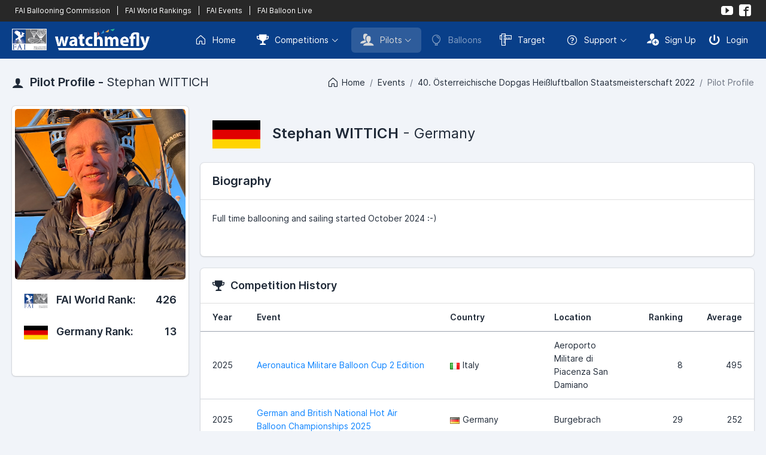

--- FILE ---
content_type: text/html; charset=UTF-8
request_url: https://www.watchmefly.net/profile/pilot.php?pid=8E2B32D7-B074-292C-6BD2-28A5ECCDE0A5&v=tt&e=austria2022
body_size: 5004
content:
 <!DOCTYPE html>
<html lang="en" dir="ltr">
<head>
    <meta charset="utf-8">
    <meta http-equiv="X-UA-Compatible" content="IE=edge">
    <meta name="viewport" content="width=device-width, initial-scale=1, shrink-to-fit=no">
    <title>WatchMeFly | Pilot Profile - Stephan WITTICH</title>
    <!-- Global stylesheets -->
    <link href="/assets_2023/fonts/inter/inter.css" rel="stylesheet" type="text/css">
    <link href="/assets_2023/icons/phosphor/styles.min.css" rel="stylesheet" type="text/css">
    <link href="/assets_2023/icons/icomoon/styles.min.css" rel="stylesheet" type="text/css">
    <link href="/assets/css/icons/custom/styles.css" rel="stylesheet" type="text/css">
    <link href="/assets_2023/css/all.min.css?v2" id="stylesheet" rel="stylesheet" type="text/css">
    <link href="/assets_2023/css/custom.css?v13" id="stylesheet" rel="stylesheet" type="text/css">
    <!-- /global stylesheets -->

    <!-- Core JS files -->
    <script src="/assets_2022/js/main/jquery.min.js"></script>
    <script src="/assets_2023/js/bootstrap/bootstrap.bundle.min.js"></script>
    <!-- /core JS files -->

    <!-- =================================== -->
    <!-- 			 CONTENT 				 -->
    <!-- =================================== -->

    <meta name="keywords" content="hot air balloon, balloon, ballooning, competition ballooning, fai" />
    <meta name="description" content="WatchMeFly is the home of competition ballooning" />

    <!-- =================================== -->
    <!-- 			 ROBOTS 				 -->
    <!-- =================================== -->

    <meta name="GOOGLEBOT" content="INDEX, FOLLOW" />
    <meta name="robots" content="index, follow">
    <meta name="msnbot" content="NOODP" />


    <!-- =================================== -->
    <!-- 			 FACEBOOK 				 -->
    <!-- =================================== -->

    <meta property="og:locale" content="en"/>
    <meta property="og:type" content="website"/>
    <meta property="og:site_name" content="WatchMeFly"/>
    <meta property="og:url" content="https://www.watchmefly.net/profile/pilot.php?pid=8E2B32D7-B074-292C-6BD2-28A5ECCDE0A5"/><meta property="og:title" content="WatchMeFly - Stephan WITTICH"/><meta property="og:description" content="Pilot Profile"/><meta property="og:image" content="https://www.watchmefly.net/assets/uploads/pilots/p1753978437.jpg"/>
    <link rel="icon" href="/assets/images/favicon.png?v2" />
    <link rel="shortcut icon" href="/assets/images/favicon.png?v2" />




<!-- Page JS files -->
<link href="/assets_2022/css/cropper.css" rel="stylesheet"/>
<script src="/assets_2023/js/vendor/media/cropper.min.js"></script>
<script src="/assets_2023/js/vendor/editors/ckeditor/ckeditor_classic.js"></script>

<script src="/assets_2023/js/app.js"></script>
<script type="text/javascript" >
/* ------------------------------------------------------------------------------
 *
 *  # CKEditor Classic editor
 *
 *  Demo JS code for editor_ckeditor_classic.html page
 *
 * ---------------------------------------------------------------------------- */


// Setup module
// ------------------------------

const CKEditorClassic = function() {


    //
    // Setup module components
    //

    // CKEditor
    const _componentCKEditorClassic = function() {
        if (typeof ClassicEditor == 'undefined') {
            console.warn('Warning - ckeditor_classic.js is not loaded.');
            return;
        }

        ClassicEditor.create(document.querySelector('#ckeditor_single'), {toolbar: [ 'heading', '|', 'bold', 'italic', 'link', 'bulletedList', 'numberedList', 'blockQuote' ],
            heading: {
                options: [
                    { model: 'paragraph', title: 'Paragraph', class: 'ck-heading_paragraph' },
                    { model: 'heading1', view: 'h1', title: 'Heading 1', class: 'ck-heading_heading1' },
                    { model: 'heading2', view: 'h2', title: 'Heading 2', class: 'ck-heading_heading2' },
                    { model: 'heading3', view: 'h3', title: 'Heading 3', class: 'ck-heading_heading3' },
                    { model: 'heading4', view: 'h4', title: 'Heading 4', class: 'ck-heading_heading4' },
                    { model: 'heading5', view: 'h5', title: 'Heading 5', class: 'ck-heading_heading5' },
                    { model: 'heading6', view: 'h6', title: 'Heading 6', class: 'ck-heading_heading6' }
                ]}}).catch(error => {console.error(error);});    };


    //
    // Return objects assigned to module
    //

    return {
        init: function() {
            _componentCKEditorClassic();
        }
    }
}();


// Initialize module
// ------------------------------

document.addEventListener('DOMContentLoaded', function() {
    CKEditorClassic.init();
});
</script><!-- /Page JS files -->

</head>
<body>


<!-- Navigation -->
<div class="navbar navbar-expand-lg navbar-dark navbar-fai">
    <div class="container-fluid">
        <div class="d-lg-none">
            <a href="#" class="text-white" data-bs-toggle="collapse" data-bs-target="#navbar-fai">
                <i class="ph-squares-four"></i>
            </a>
            <div class="navbar-collapse order-2 order-lg-1 collapse" id="navbar-fai">
                <ul class="navbar-nav mt-2 mt-lg-0">
                    <li class="nav-item ms-lg-1">
                                                <a href="https://www.fai.org/sport/ballooning" target="_blank" class="navbar-nav-link ">
                            FAI Ballooning Commission
                        </a>
                        <a href="/worldrankings/" class="navbar-nav-link ">
                            FAI World Rankings
                        </a>
                        <a href="/faievents" class="navbar-nav-link">FAI Events</a>                        <a href="https://www.balloonlive.org" target="_blank" class="navbar-nav-link">
                            FAI Balloon Live
                        </a>

                    </li>
                </ul>
            </div>
        </div>

        <div class="navbar-collapse order-2 order-lg-1 collapse">
            <div class="d-flex flex-row" style="font-size: 12px;">
                               <a href="https://www.fai.org/sport/ballooning" target="_blank" class="text-white px-1" >
                    FAI Ballooning Commission
                </a>
                <a class="text-white px-1">
                    |
                </a>
                <a href="/worldrankings/" class="text-white px-1">
                    FAI World Rankings
                </a>
                <a class="text-white px-1">|</a><a href="/faievents" class="text-white px-1">FAI Events</a>                <a class="text-white px-1">
                    |
                </a>
                <a href="https://www.balloonlive.org" target="_blank" class="text-white px-1">
                    FAI Balloon Live
                </a>
            </div>
        </div>

        <ul class="navbar-nav flex-row order-1 order-lg-2">
            <li class="text-white">
                <a href="https://www.youtube.com/@watchmefly3056" target="_blank" class="navbar-nav-link align-items-center rounded p-1"><i class="icon-youtube"></i></a>
            </li>
            <li class=" text-white">
                <a href="https://www.facebook.com/watchmeflynet/" target="_blank" class="navbar-nav-link align-items-center rounded p-1"><i class="icon-facebook2"></i></a>
            </li>
        </ul>
    </div>
</div>
<div class="navbar navbar-expand-xl navbar-dark">
    <div class="container-fluid">
        <div class="navbar-brand">
            <a href="/" class="d-inline-flex align-items-center">
                <img src="/assets_2023/images/fai_wmf_logo.png?v3" alt="WatchMeFly">
            </a>
        </div>

        <div class="d-xl-none">
            <button type="button" class="navbar-toggler" data-bs-toggle="collapse" data-bs-target="#navbar-mixed">
                <i class="ph-list"></i>
            </button>
        </div>

        <div class="navbar-collapse collapse" id="navbar-mixed">
            <ul class="navbar-nav mt-2 mt-xl-0">
                <li class="nav-item">
                    <a href="/" class="navbar-nav-link rounded ">
                        <i class="ph-house me-2"></i> Home
                    </a>
                </li>
                <li class="nav-item dropdown ms-xl-1">
                    <a href="#" class="navbar-nav-link rounded dropdown-toggle " data-bs-toggle="dropdown"><i class="icon-trophy2 me-2"></i> Competitions</a>
                    <div class="dropdown-menu dropdown-menu-end">
                        <a href="/events/current.php" class="dropdown-item ">
                            <i class="icon-trophy2 me-2"></i>Current Competitions
                        </a>
                        <a href="/events/index.php" class="dropdown-item ">
                            <i class="icon-trophy2 me-2"></i>Upcoming Competitions
                        </a>
                        <a href="/events/previous.php" class="dropdown-item ">
                            <i class="icon-trophy2 me-2"></i>Previous Competitions
                        </a>
                                            </div>
                </li>
                <li class="nav-item dropdown ms-xl-1">
                    <a href="#" class="navbar-nav-link rounded dropdown-toggle active" data-bs-toggle="dropdown"><i class="icon-users me-2"></i> Pilots</a>
                    <div class="dropdown-menu dropdown-menu-end">
                        <a href="/profile/index.php" class="dropdown-item disabled">
                            <i class="icon-users me-2"></i>Pilot Profiles
                        </a>
                        <a href="/worldrankings/" class="dropdown-item ">
                            <i class="icon-trophy2 me-2"></i>FAI World Rankings
                        </a>
                        <a href="/nationalrankings/" class="dropdown-item ">
                            <i class="icon-podium me-2"></i>National Rankings
                        </a>
                    </div>
                </li>

                <li class="nav-item">
                    <a href="/aircraft/" class="navbar-nav-link rounded disabled">
                        <i class="ph-balloon me-2"></i> Balloons
                    </a>
                </li>
                                <li class="nav-item">
                    <a href="/target/" target="_blank" class="navbar-nav-link rounded ">
                        <i class="icon-rulers me-2"></i> Target
                    </a>
                </li>

                <li class="nav-item dropdown ms-xl-1">
                    <a href="#" class="navbar-nav-link rounded dropdown-toggle" data-bs-toggle="dropdown"><i class="ph-question me-2"></i> Support</a>
                    <div class="dropdown-menu dropdown-menu-end">
                        <a href="/learning/" target="_blank" class="dropdown-item disabled">
                            <i class="icon-library2 me-2"></i> Learning Center
                        </a>
                        <a href="/blog/" class="dropdown-item ">
                            <i class="icon-new me-2"></i> Blog
                        </a>
                        <div class="dropdown-divider"></div>
                        <a href="/contact/" class="dropdown-item ">
                            <i class="icon-bubble me-2"></i> Contact Us
                        </a>
                    </div>
                </li>
            </ul>
                <ul class="navbar-nav ms-xl-auto mt-2 mt-xl-0">
            <li class="nav-item">
                <a href="/auth/signup.php" class="navbar-nav-link navbar-nav-link-icon rounded">
                    <i class="icon-user-plus me-2"></i> Sign Up
                </a>
            </li>
            <li class="nav-item">
                <a href="/auth/login.php" class="navbar-nav-link navbar-nav-link-icon rounded">
                    <i class="icon-switch2 me-2"></i> Login
                </a>
            </li>
        </ul>
                </div>
    </div>

</div>
<!--END Navigation -->

<!-- Page header -->
<div class="page-header page-header-content d-lg-flex">
    <div class="page-title">
        <h4 class="mb-0">
            <i class="icon-user me-1"></i> Pilot Profile - <span class="fw-normal">Stephan WITTICH</span>
        </h4>
    </div>

    <div class="collapse d-lg-block my-lg-auto ms-lg-auto" id="page_header">
        <div class="breadcrumb">
            <a href="/" class="breadcrumb-item"><i class="ph-house me-1"></i> Home</a><a href="/events/" class="breadcrumb-item">Events</a><a href="/events/event.php?e=austria2022&v=tt" class="breadcrumb-item">40. Österreichische Dopgas Heißluftballon Staatsmeisterschaft 2022</a><span class="breadcrumb-item active">Pilot Profile</span>        </div>
    </div>
</div>
<!-- /page header -->

<!-- Page content -->
<div class="page-content pt-0">

    <!-- Main content -->
    <div class="content-wrapper">

        <!-- Content area -->
        <div class="content">

            <div class="row">
                <div class="col-lg-3">
                    <div class="card">
                        <div class="card-img-actions mx-1 mt-1  text-center ">
                            <img class="card-img img-fluid" src="/assets/uploads/pilots/p1753978437.jpg" alt="Stephan WITTICH">                        </div>
                        <div class="card-body border-top-0 pb-1"><div class="d-sm-flex flex-sm-wrap mb-2"><div><h5><img src="/assets_2022/images/logo_cia.png" width="40" class="me-2"> FAI World Rank:</h5></div><div class="ms-sm-auto mt-1 mt-sm-0"><h5>426</h5></div></div><div class="d-sm-flex flex-sm-wrap mb-0"><div><h5><img src="/assets/images/flags_lg/de.png" width="40" class="me-2"> Germany Rank:</h5></div><div class="ms-sm-auto mt-1 mt-sm-0"><h5>13</h5></div></div></div>                        <div class="card-body text-center ">

                            <div class="d-flex justify-content-center">

                                
                            </div>

                        </div>
                                            </div>

                    <div class="modal fade" id="modal" tabindex="-1" role="dialog" aria-labelledby="modalLabel" aria-hidden="true">
                        <div class="modal-dialog modal-lg" role="document">
                            <div class="modal-content">
                                <div class="modal-header">
                                    <h5 class="modal-title" id="modalLabel">Crop Image Before Upload</h5>
                                    <button type="button" class="btn-close" data-bs-dismiss="modal"></button>
                                </div>
                                <div class="modal-body">
                                    <div class="img-container">
                                        <div class="row">
                                            <div class="col-md-8">
                                                <img style="display: block;max-width: 100%;" src="" id="sample_image" />
                                            </div>
                                            <div class="col-md-4">
                                                <div class="preview"></div>
                                            </div>
                                        </div>
                                    </div>
                                </div>
                                <div class="modal-footer">
                                    <button type="button" class="btn btn-secondary" data-bs-dismiss="modal">Cancel</button>
                                    <button type="button" class="btn btn-primary" id="crop">Crop</button>
                                </div>
                            </div>
                        </div>
                    </div>
                </div>
                <div class="col-lg-9">
                    <div class="page-header">
                        <div class="page-header-content d-flex">
                            <div class="page-title">
                                <h2 class="fw-normal mb-0"><img src="/assets/images/flags_lg/de.png" class="me-3 " width="80" alt="Germany"><span class="fw-semibold">Stephan WITTICH</span> - Germany</h2>                            </div>
                        </div>
                    </div>
                    <div class="card"><div class="card-header"><h4 class="mb-0">Biography</h4></div><div class="card-body"><p>Full time ballooning and sailing started October 2024 :-)<br>&nbsp;</p></div></div>                        <!-- Other Competitions -->
                        <div class="card">
                            <div class="card-header">
                                <h5 class="mb-0"><i class="icon-trophy2 me-2"></i>Competition History</h5>
                            </div>

                            <div class="table-responsive">
                                <table class="table">
                                    <thead>
                                    <tr>
                                        <th>Year</th>
                                        <th>Event</th>
                                        <th>Country</th>
                                        <th>Location</th>
                                        <th class="text-end">Ranking</th>
                                        <th class="text-end">Average</th>
                                    </tr>
                                    </thead>
                                    <tbody>
                                    <tr><td>2025</td><td><a href="/events/event.php?e=ambc2025&v=tt">Aeronautica Militare Balloon Cup 2 Edition</a></td><td nowrap="nowrap"><img src="/assets/images/flags/it.png" class="me-1" alt="">Italy</td><td>Aeroporto Militare di Piacenza San Damiano</td><td class="text-end">8</td><td class="text-end">495</td></tr><tr><td>2025</td><td><a href="/events/event.php?e=deutsche2025&v=tt">German and British National Hot Air Balloon Championships 2025</a></td><td nowrap="nowrap"><img src="/assets/images/flags/de.png" class="me-1" alt="">Germany</td><td>Burgebrach</td><td class="text-end">29</td><td class="text-end">252</td></tr><tr><td>2025</td><td><a href="/events/event.php?e=dutchtrophy2025&v=tt">Dutch Balloon Trophy 2025</a></td><td nowrap="nowrap"><img src="/assets/images/flags/nl.png" class="me-1" alt="">The Netherlands</td><td>Witteveen</td><td class="text-end">20</td><td class="text-end">400</td></tr><tr><td>2024</td><td><a href="/events/event.php?e=GC2024&v=tt">13. Internationaler German Cup 2024 mit Deutscher Meisterschaft</a></td><td nowrap="nowrap"><img src="/assets/images/flags/de.png" class="me-1" alt="">Germany</td><td>Pforzheim</td><td class="text-end">16</td><td class="text-end">304</td></tr><tr><td>2024</td><td><a href="/events/event.php?e=austria2024b&v=tt">42. Open Austrian Dopgas National and Lower Austrian Hot Air Balloon Championship 2024</a></td><td nowrap="nowrap"><img src="/assets/images/flags/at.png" class="me-1" alt="">Austria</td><td>Wieselburg</td><td class="text-end">29</td><td class="text-end">351</td></tr><tr><td>2024</td><td><a href="/events/event.php?e=SMHL2024&v=tt">Schweizermeisterschaften Heissluftballon 2024 in Gossau/SG</a></td><td nowrap="nowrap"><img src="/assets/images/flags/ch.png" class="me-1" alt="">Switzerland</td><td>Gossau SG</td><td class="text-end">25</td><td class="text-end">377</td></tr><tr><td>2024</td><td><a href="/events/event.php?e=frankenballoncup2024&v=tt">Frankenballoncup 2024</a></td><td nowrap="nowrap"><img src="/assets/images/flags/de.png" class="me-1" alt="">Germany</td><td>Ebermannstadt</td><td class="text-end">16</td><td class="text-end">257</td></tr><tr><td>2023</td><td><a href="/events/event.php?e=horberneckar2023&v=tt">6. Horber Neckar-Balloncup and UK Nationals 2023</a></td><td nowrap="nowrap"><img src="/assets/images/flags/de.png" class="me-1" alt="">Germany</td><td>Horb am Neckar</td><td class="text-end">29</td><td class="text-end">260</td></tr><tr><td>2023</td><td><a href="/events/event.php?e=RAIFCUP23&v=tt">1.Raiffeisen-Ballon-Cup mit offener Bayerischer Meisterschaft 2023</a></td><td nowrap="nowrap"><img src="/assets/images/flags/de.png" class="me-1" alt="">Germany</td><td>Burgebrach</td><td class="text-end">22</td><td class="text-end">368</td></tr><tr><td>2023</td><td><a href="/events/event.php?e=steirische2023&v=tt">41. Offene Österreichische Staatsmeisterschaft und 28. Steirische Landesmeisterschaft</a></td><td nowrap="nowrap"><img src="/assets/images/flags/at.png" class="me-1" alt="">Austria</td><td>Schielleiten</td><td class="text-end">20</td><td class="text-end">429</td></tr><tr><td>2022</td><td><a href="/events/event.php?e=austria2022&v=tt">40. Österreichische Dopgas Heißluftballon Staatsmeisterschaft 2022</a></td><td nowrap="nowrap"><img src="/assets/images/flags/at.png" class="me-1" alt="">Austria</td><td>Bad Waltersdorf</td><td class="text-end">38</td><td class="text-end">288</td></tr><tr><td>2022</td><td><a href="/events/event.php?e=germannationals2022&v=tt">25. Thüringer Montgolfiade mit offener Deutscher Meisterschaft im Heißluftballonfahren</a></td><td nowrap="nowrap"><img src="/assets/images/flags/de.png" class="me-1" alt="">Germany</td><td>Heldburg</td><td class="text-end">30</td><td class="text-end">225</td></tr><tr><td>2021</td><td><a href="/events/event.php?e=DM2021&v=r">Deutsche Meisterschaft Heißluftballon 2021 im Tegernseer Tal</a></td><td nowrap="nowrap"><img src="/assets/images/flags/de.png" class="me-1" alt="">Germany</td><td>Bad Wiessee</td><td class="text-end">25</td><td class="text-end">267</td></tr><tr><td>2021</td><td><a href="/events/event.php?e=Wieselbhl2021&v=r">39. Österr. dopgas Heissluftballon Staatsmeisterschaft 2021 und NÖ Landesmei</a></td><td nowrap="nowrap"><img src="/assets/images/flags/at.png" class="me-1" alt="">Austria</td><td>Loweraustria- 3250 Wieselburg</td><td class="text-end">13</td><td class="text-end">332</td></tr><tr><td>2021</td><td><a href="/events/event.php?e=HORB21&v=r">5. Horber Neckar-Balloncup 2021</a></td><td nowrap="nowrap"><img src="/assets/images/flags/de.png" class="me-1" alt="">Germany</td><td>Horb am Neckar</td><td class="text-end">14</td><td class="text-end">357</td></tr><tr><td>2020</td><td><a href="/events/event.php?e=frankenballoncup2020&v=r">Frankenballoncup 2020</a></td><td nowrap="nowrap"><img src="/assets/images/flags/de.png" class="me-1" alt="">Germany</td><td>Frankonia</td><td class="text-end">20</td><td class="text-end">420</td></tr><tr><td>2019</td><td><a href="/events/event.php?e=GER2019&v=r">German Nationals 2019</a></td><td nowrap="nowrap"><img src="/assets/images/flags/de.png" class="me-1" alt="">Germany</td><td>Pforzheim</td><td class="text-end">23</td><td class="text-end">345</td></tr><tr><td>2018</td><td><a href="/events/event.php?e=2018lbt&v=r">POST Luxembourg Balloon Trophy 2018</a></td><td nowrap="nowrap"><img src="/assets/images/flags/lu.png" class="me-1" alt="">Luxembourg</td><td>Mersch</td><td class="text-end">28</td><td class="text-end">405</td></tr><tr><td>2011</td><td><a href="/events/event.php?e=dbt2011&v=r">Dutch Balloon Trophy 2011</a></td><td nowrap="nowrap"><img src="/assets/images/flags/nl.png" class="me-1" alt="">The Netherlands</td><td>Joure</td><td class="text-end">11</td><td class="text-end">433</td></tr>
                                    </tbody>
                                </table>
                            </div>
                        </div>
                        <!-- /Other Competitions -->
                        
                </div>
            </div>



        </div>
        <!-- /content area -->

    </div>
    <!-- /main content -->

</div>
<!-- /page content -->

<!-- Footer -->
<div class="navbar navbar-sm navbar-footer border-top">
    <div class="container-fluid">
        <span>&copy; 2026 <a href="/">WatchMeFly</a> by <a href="http://robboproductions.com" target="_blank">Robbo Productions</a></span>

        <ul class="nav">
            <li class="nav-item">
                <a href="/legal/terms.php" class="navbar-nav-link navbar-nav-link-icon rounded">
                    <div class="d-flex align-items-center mx-md-1">
                        <i class="ph-file-text"></i>
                        <span class="d-none d-md-inline-block ms-2">Terms & Conditions</span>
                    </div>
                </a>
            </li>
            <li class="nav-item ms-md-1">
                <a href="/legal/privacy.php" class="navbar-nav-link navbar-nav-link-icon rounded">
                    <div class="d-flex align-items-center mx-md-1">
                        <i class="ph-file-lock"></i>
                        <span class="d-none d-md-inline-block ms-2">Privacy Policy</span>
                    </div>
                </a>
            </li>
            <li class="nav-item ms-md-1">
                <a href="/legal/cookies.php" class="navbar-nav-link navbar-nav-link-icon rounded">
                    <div class="d-flex align-items-center mx-md-1">
                        <i class="ph-cookie"></i>
                        <span class="d-none d-md-inline-block ms-2">Cookie Policy</span>
                    </div>
                </a>
            </li>
        </ul>
    </div>
</div>
<!-- /footer -->
</body>
</html>


--- FILE ---
content_type: text/css
request_url: https://www.watchmefly.net/assets/css/icons/custom/styles.css
body_size: 26
content:
@font-face {
  font-family: 'icomoon';
  src:  url('fonts/icomoon.eot?owwgvx');
  src:  url('fonts/icomoon.eot?owwgvx#iefix') format('embedded-opentype'),
    url('fonts/icomoon.ttf?owwgvx') format('truetype'),
    url('fonts/icomoon.woff?owwgvx') format('woff'),
    url('fonts/icomoon.svg?owwgvx#icomoon') format('svg');
  font-weight: normal;
  font-style: normal;
}


.icon-noun_743723:before {
  content: "\e900";
  font-size: 24px;
}

